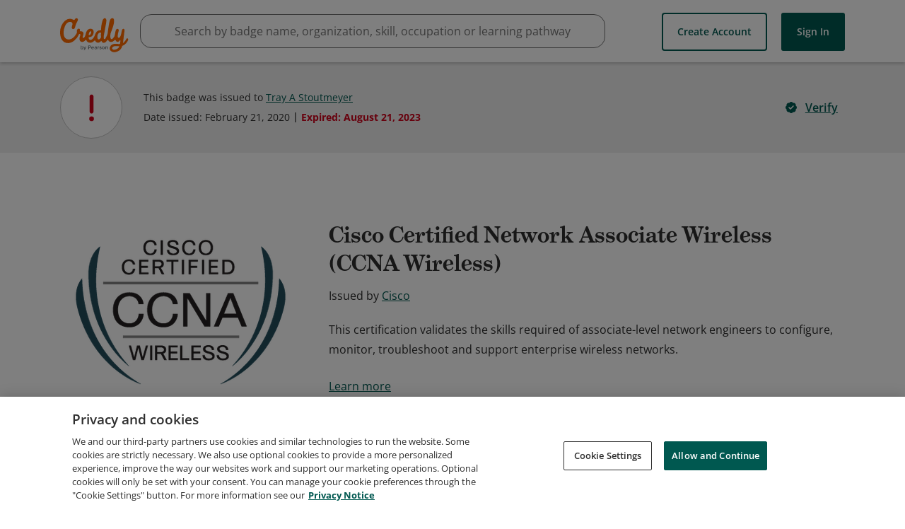

--- FILE ---
content_type: application/javascript
request_url: https://data.pendo.io/data/guide.js/65460ef3-56d0-45a3-7b3b-fe1ec0463054?id=21&jzb=eJx9jk1r9CAUhf-L6zEmTkimWbXQQj-gU_oFXYl6bSp1vEHN5C0v-e9jKE133V2Ox-c8_8nRRpsw3ADpiHi4ur_ci2dx93l7nTQ-7vGNbIjUGkefloofnduQMbjc_khpiB1j0zQVOhhwX4XGA1MSehMZ6Aq4aRRVwFta69ZQteM1reuzd97qbcMVZDY6eP01-MYfTJIgkyTdqrec9g9FJ30_yt7khvHi5el8wGj_kXmV_wEsCzkdZDA-XaxvOcqLy3desbJivORNxh5NiBb9EhfbcldUYggI1CKZ5xM5cWaA&v=2.308.1_prod-io&ct=1768973702778
body_size: 62
content:
pendo.guidesPayload({"guides":[],"normalizedUrl":"http://www.credly.com/badges/dc1d2e6b-bd27-4c7e-b824-449f27c362bd","lastGuideStepSeen":{"isMultiStep":false,"state":""},"guideWidget":{"enabled":false,"hidePoweredBy":false},"guideCssUrl":"","throttling":{"count":1,"enabled":true,"interval":1,"unit":"Day"},"autoOrdering":[],"globalJsUrl":"","segmentFlags":[],"designerEnabled":false,"features":null,"id":"21","preventCodeInjection":false});